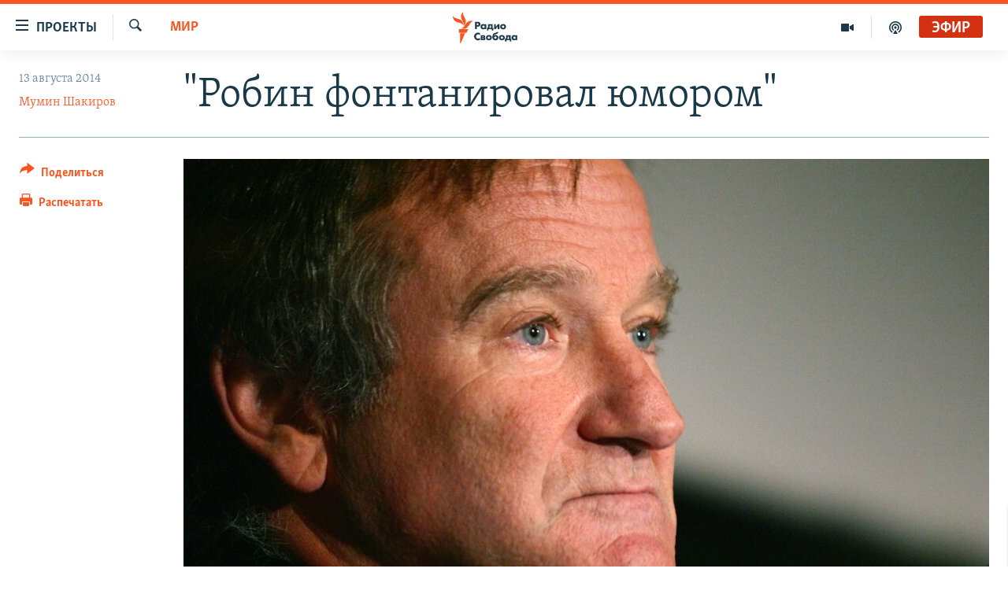

--- FILE ---
content_type: text/html; charset=utf-8
request_url: https://www.svoboda.org/a/26528706.html
body_size: 24059
content:

<!DOCTYPE html>
<html lang="ru" dir="ltr" class="no-js">
<head>
<link href="/Content/responsive/RFE/ru-RU/RFE-ru-RU.css?&amp;av=0.0.0.0&amp;cb=369" rel="stylesheet"/>
<script src="https://tags.svoboda.org/rferl-pangea/prod/utag.sync.js"></script> <script type='text/javascript' src='https://www.youtube.com/iframe_api' async></script>
<link rel="manifest" href="/manifest.json">
<script type="text/javascript">
//a general 'js' detection, must be on top level in <head>, due to CSS performance
document.documentElement.className = "js";
var cacheBuster = "369";
var appBaseUrl = "/";
var imgEnhancerBreakpoints = [0, 144, 256, 408, 650, 1023, 1597];
var isLoggingEnabled = false;
var isPreviewPage = false;
var isLivePreviewPage = false;
if (!isPreviewPage) {
window.RFE = window.RFE || {};
window.RFE.cacheEnabledByParam = window.location.href.indexOf('nocache=1') === -1;
const url = new URL(window.location.href);
const params = new URLSearchParams(url.search);
// Remove the 'nocache' parameter
params.delete('nocache');
// Update the URL without the 'nocache' parameter
url.search = params.toString();
window.history.replaceState(null, '', url.toString());
} else {
window.addEventListener('load', function() {
const links = window.document.links;
for (let i = 0; i < links.length; i++) {
links[i].href = '#';
links[i].target = '_self';
}
})
}
var pwaEnabled = false;
var swCacheDisabled;
</script>
<meta charset="utf-8" />
<title>&quot;Робин фонтанировал юмором&quot;</title>
<meta name="description" content="Голливудский актер Илья Баскин – о самоубийстве друга, лауреата премии &quot;Оскар&quot; Робина Уильямса" />
<meta name="keywords" content="Мир, оскар, самоубийство, робин уильямс, илья баскин, актер" />
<meta name="viewport" content="width=device-width, initial-scale=1.0" />
<meta http-equiv="X-UA-Compatible" content="IE=edge" />
<meta name="robots" content="max-image-preview:large"><meta name="yandex-verification" content="b0c9281571f3c335" /><meta name="yandex-verification" content="18b059b061a56c18" /><meta name="yandex-verification" content="467654ae30b15a06" /> <script type="text/javascript"> (function(c,l,a,r,i,t,y){ c[a]=c[a]||function(){(c[a].q=c[a].q||[]).push(arguments)}; t=l.createElement(r);t.async=1;t.src="https://www.clarity.ms/tag/"+i; y=l.getElementsByTagName(r)[0];y.parentNode.insertBefore(t,y); })(window, document, "clarity", "script", "qwvj9hjuis"); </script>
<link href="https://www.svoboda.org/a/26528706.html" rel="canonical" />
<meta name="apple-mobile-web-app-title" content="RFE/RL" />
<meta name="apple-mobile-web-app-status-bar-style" content="black" />
<meta name="apple-itunes-app" content="app-id=478861937, app-argument=//26528706.ltr" />
<meta content="&quot;Робин фонтанировал юмором&quot;" property="og:title" />
<meta content="Голливудский актер Илья Баскин – о самоубийстве друга, лауреата премии &quot;Оскар&quot; Робина Уильямса" property="og:description" />
<meta content="article" property="og:type" />
<meta content="https://www.svoboda.org/a/26528706.html" property="og:url" />
<meta content="Радио Свобода" property="og:site_name" />
<meta content="https://www.facebook.com/radiosvoboda" property="article:publisher" />
<meta content="https://gdb.rferl.org/94979a38-7b74-4e32-bea1-d63278051890_cx0_cy7_cw0_w1200_h630.jpg" property="og:image" />
<meta content="1200" property="og:image:width" />
<meta content="630" property="og:image:height" />
<meta content="322210431200953" property="fb:app_id" />
<meta content="Мумин Шакиров" name="Author" />
<meta content="summary_large_image" name="twitter:card" />
<meta content="@SvobodaRadio" name="twitter:site" />
<meta content="https://gdb.rferl.org/94979a38-7b74-4e32-bea1-d63278051890_cx0_cy7_cw0_w1200_h630.jpg" name="twitter:image" />
<meta content="&quot;Робин фонтанировал юмором&quot;" name="twitter:title" />
<meta content="Голливудский актер Илья Баскин – о самоубийстве друга, лауреата премии &quot;Оскар&quot; Робина Уильямса" name="twitter:description" />
<link rel="amphtml" href="https://www.svoboda.org/amp/26528706.html" />
<script type="application/ld+json">{"articleSection":"Мир","isAccessibleForFree":true,"headline":"\u0022Робин фонтанировал юмором\u0022","inLanguage":"ru-RU","keywords":"Мир, оскар, самоубийство, робин уильямс, илья баскин, актер","author":{"@type":"Person","url":"https://www.svoboda.org/author/мумин-шакиров/u_qq","description":"","image":{"@type":"ImageObject","url":"https://gdb.rferl.org/37b52c0a-7700-4b11-89c2-a03e7d4ce497.png"},"name":"Мумин Шакиров"},"datePublished":"2014-08-13 10:25:00Z","dateModified":"2014-08-18 20:23:01Z","publisher":{"logo":{"width":512,"height":220,"@type":"ImageObject","url":"https://www.svoboda.org/Content/responsive/RFE/ru-RU/img/logo.png"},"@type":"NewsMediaOrganization","url":"https://www.svoboda.org","sameAs":["https://www.facebook.com/radiosvoboda","https://twitter.com/SvobodaRadio","http://bit.ly/2vQLCnh","https://t.me/radiosvoboda","https://www.instagram.com/radiosvoboda/"],"name":"Радио Свобода","alternateName":"Радио Свобода"},"@context":"https://schema.org","@type":"NewsArticle","mainEntityOfPage":"https://www.svoboda.org/a/26528706.html","url":"https://www.svoboda.org/a/26528706.html","description":"Голливудский актер Илья Баскин – о самоубийстве друга, лауреата премии \u0022Оскар\u0022 Робина Уильямса","image":{"width":1080,"height":608,"@type":"ImageObject","url":"https://gdb.rferl.org/94979a38-7b74-4e32-bea1-d63278051890_cx0_cy7_cw0_w1080_h608.jpg"},"name":"\u0022Робин фонтанировал юмором\u0022"}</script>
<script src="/Scripts/responsive/infographics.b?v=dVbZ-Cza7s4UoO3BqYSZdbxQZVF4BOLP5EfYDs4kqEo1&amp;av=0.0.0.0&amp;cb=369"></script>
<script src="/Scripts/responsive/loader.b?v=Q26XNwrL6vJYKjqFQRDnx01Lk2pi1mRsuLEaVKMsvpA1&amp;av=0.0.0.0&amp;cb=369"></script>
<link rel="icon" type="image/svg+xml" href="/Content/responsive/RFE/img/webApp/favicon.svg" />
<link rel="alternate icon" href="/Content/responsive/RFE/img/webApp/favicon.ico" />
<link rel="mask-icon" color="#ea6903" href="/Content/responsive/RFE/img/webApp/favicon_safari.svg" />
<link rel="apple-touch-icon" sizes="152x152" href="/Content/responsive/RFE/img/webApp/ico-152x152.png" />
<link rel="apple-touch-icon" sizes="144x144" href="/Content/responsive/RFE/img/webApp/ico-144x144.png" />
<link rel="apple-touch-icon" sizes="114x114" href="/Content/responsive/RFE/img/webApp/ico-114x114.png" />
<link rel="apple-touch-icon" sizes="72x72" href="/Content/responsive/RFE/img/webApp/ico-72x72.png" />
<link rel="apple-touch-icon-precomposed" href="/Content/responsive/RFE/img/webApp/ico-57x57.png" />
<link rel="icon" sizes="192x192" href="/Content/responsive/RFE/img/webApp/ico-192x192.png" />
<link rel="icon" sizes="128x128" href="/Content/responsive/RFE/img/webApp/ico-128x128.png" />
<meta name="msapplication-TileColor" content="#ffffff" />
<meta name="msapplication-TileImage" content="/Content/responsive/RFE/img/webApp/ico-144x144.png" />
<link rel="preload" href="/Content/responsive/fonts/Skolar-Lt_Cyrl_v2.4.woff" type="font/woff" as="font" crossorigin="anonymous" />
<link rel="alternate" type="application/rss+xml" title="RFE/RL - Top Stories [RSS]" href="/api/" />
<link rel="sitemap" type="application/rss+xml" href="/sitemap.xml" />
</head>
<body class=" nav-no-loaded cc_theme pg-article print-lay-article js-category-to-nav nojs-images ">
<script type="text/javascript" >
var analyticsData = {url:"https://www.svoboda.org/a/26528706.html",property_id:"414",article_uid:"26528706",page_title:"\"Робин фонтанировал юмором\"",page_type:"article",content_type:"article",subcontent_type:"article",last_modified:"2014-08-18 20:23:01Z",pub_datetime:"2014-08-13 10:25:00Z",pub_year:"2014",pub_month:"08",pub_day:"13",pub_hour:"10",pub_weekday:"Wednesday",section:"мир",english_section:"world-zone",byline:"Мумин Шакиров",categories:"world-zone",tags:"оскар;самоубийство;робин уильямс;илья баскин;актер",domain:"www.svoboda.org",language:"Russian",language_service:"RFERL Russian",platform:"web",copied:"no",copied_article:"",copied_title:"",runs_js:"Yes",cms_release:"8.44.0.0.369",enviro_type:"prod",slug:"",entity:"RFE",short_language_service:"RU",platform_short:"W",page_name:"\"Робин фонтанировал юмором\""};
</script>
<noscript><iframe src="https://www.googletagmanager.com/ns.html?id=GTM-WXZBPZ" height="0" width="0" style="display:none;visibility:hidden"></iframe></noscript><script type="text/javascript" data-cookiecategory="analytics">
var gtmEventObject = Object.assign({}, analyticsData, {event: 'page_meta_ready'});window.dataLayer = window.dataLayer || [];window.dataLayer.push(gtmEventObject);
if (top.location === self.location) { //if not inside of an IFrame
var renderGtm = "true";
if (renderGtm === "true") {
(function(w,d,s,l,i){w[l]=w[l]||[];w[l].push({'gtm.start':new Date().getTime(),event:'gtm.js'});var f=d.getElementsByTagName(s)[0],j=d.createElement(s),dl=l!='dataLayer'?'&l='+l:'';j.async=true;j.src='//www.googletagmanager.com/gtm.js?id='+i+dl;f.parentNode.insertBefore(j,f);})(window,document,'script','dataLayer','GTM-WXZBPZ');
}
}
</script>
<!--Analytics tag js version start-->
<script type="text/javascript" data-cookiecategory="analytics">
var utag_data = Object.assign({}, analyticsData, {});
if(typeof(TealiumTagFrom)==='function' && typeof(TealiumTagSearchKeyword)==='function') {
var utag_from=TealiumTagFrom();var utag_searchKeyword=TealiumTagSearchKeyword();
if(utag_searchKeyword!=null && utag_searchKeyword!=='' && utag_data["search_keyword"]==null) utag_data["search_keyword"]=utag_searchKeyword;if(utag_from!=null && utag_from!=='') utag_data["from"]=TealiumTagFrom();}
if(window.top!== window.self&&utag_data.page_type==="snippet"){utag_data.page_type = 'iframe';}
try{if(window.top!==window.self&&window.self.location.hostname===window.top.location.hostname){utag_data.platform = 'self-embed';utag_data.platform_short = 'se';}}catch(e){if(window.top!==window.self&&window.self.location.search.includes("platformType=self-embed")){utag_data.platform = 'cross-promo';utag_data.platform_short = 'cp';}}
(function(a,b,c,d){ a="https://tags.svoboda.org/rferl-pangea/prod/utag.js"; b=document;c="script";d=b.createElement(c);d.src=a;d.type="text/java"+c;d.async=true; a=b.getElementsByTagName(c)[0];a.parentNode.insertBefore(d,a); })();
</script>
<!--Analytics tag js version end-->
<!-- Analytics tag management NoScript -->
<noscript>
<img style="position: absolute; border: none;" src="https://ssc.svoboda.org/b/ss/bbgprod,bbgentityrferl/1/G.4--NS/809237607?pageName=rfe%3aru%3aw%3aarticle%3a%22%d0%a0%d0%be%d0%b1%d0%b8%d0%bd%20%d1%84%d0%be%d0%bd%d1%82%d0%b0%d0%bd%d0%b8%d1%80%d0%be%d0%b2%d0%b0%d0%bb%20%d1%8e%d0%bc%d0%be%d1%80%d0%be%d0%bc%22&amp;c6=%22%d0%a0%d0%be%d0%b1%d0%b8%d0%bd%20%d1%84%d0%be%d0%bd%d1%82%d0%b0%d0%bd%d0%b8%d1%80%d0%be%d0%b2%d0%b0%d0%bb%20%d1%8e%d0%bc%d0%be%d1%80%d0%be%d0%bc%22&amp;v36=8.44.0.0.369&amp;v6=D=c6&amp;g=https%3a%2f%2fwww.svoboda.org%2fa%2f26528706.html&amp;c1=D=g&amp;v1=D=g&amp;events=event1,event52&amp;c16=rferl%20russian&amp;v16=D=c16&amp;c5=world-zone&amp;v5=D=c5&amp;ch=%d0%9c%d0%b8%d1%80&amp;c15=russian&amp;v15=D=c15&amp;c4=article&amp;v4=D=c4&amp;c14=26528706&amp;v14=D=c14&amp;v20=no&amp;c17=web&amp;v17=D=c17&amp;mcorgid=518abc7455e462b97f000101%40adobeorg&amp;server=www.svoboda.org&amp;pageType=D=c4&amp;ns=bbg&amp;v29=D=server&amp;v25=rfe&amp;v30=414&amp;v105=D=User-Agent " alt="analytics" width="1" height="1" /></noscript>
<!-- End of Analytics tag management NoScript -->
<!--*** Accessibility links - For ScreenReaders only ***-->
<section>
<div class="sr-only">
<h2>Ссылки для упрощенного доступа</h2>
<ul>
<li><a href="#content" data-disable-smooth-scroll="1">Вернуться к основному содержанию</a></li>
<li><a href="#navigation" data-disable-smooth-scroll="1">Вернутся к главной навигации</a></li>
<li><a href="#txtHeaderSearch" data-disable-smooth-scroll="1">Вернутся к поиску</a></li>
</ul>
</div>
</section>
<div class="fb-quote"></div>
<div dir="ltr">
<div id="page">
<aside>
<div class="c-lightbox overlay-modal">
<div class="c-lightbox__intro">
<h2 class="c-lightbox__intro-title"></h2>
<button class="btn btn--rounded c-lightbox__btn c-lightbox__intro-next" title="Следующий">
<span class="ico ico--rounded ico-chevron-forward"></span>
<span class="sr-only">Следующий</span>
</button>
</div>
<div class="c-lightbox__nav">
<button class="btn btn--rounded c-lightbox__btn c-lightbox__btn--close" title="Закрыть">
<span class="ico ico--rounded ico-close"></span>
<span class="sr-only">Закрыть</span>
</button>
<button class="btn btn--rounded c-lightbox__btn c-lightbox__btn--prev" title="Предыдущий">
<span class="ico ico--rounded ico-chevron-backward"></span>
<span class="sr-only">Предыдущий</span>
</button>
<button class="btn btn--rounded c-lightbox__btn c-lightbox__btn--next" title="Следующий">
<span class="ico ico--rounded ico-chevron-forward"></span>
<span class="sr-only">Следующий</span>
</button>
</div>
<div class="c-lightbox__content-wrap">
<figure class="c-lightbox__content">
<span class="c-spinner c-spinner--lightbox">
<img src="/Content/responsive/img/player-spinner.png"
alt="пожалуйста, подождите"
title="пожалуйста, подождите" />
</span>
<div class="c-lightbox__img">
<div class="thumb">
<img src="" alt="" />
</div>
</div>
<figcaption>
<div class="c-lightbox__info c-lightbox__info--foot">
<span class="c-lightbox__counter"></span>
<span class="caption c-lightbox__caption"></span>
</div>
</figcaption>
</figure>
</div>
<div class="hidden">
<div class="content-advisory__box content-advisory__box--lightbox">
<span class="content-advisory__box-text">На этом изображение содержится контент, который некоторые пользователи могут счесть шокирующим или оскорбительным</span>
<button class="btn btn--transparent content-advisory__box-btn m-t-md" value="text" type="button">
<span class="btn__text">
Нажмите для просмотра
</span>
</button>
</div>
</div>
</div>
<div class="print-dialogue">
<div class="container">
<h3 class="print-dialogue__title section-head">Варианты печати:</h3>
<div class="print-dialogue__opts">
<ul class="print-dialogue__opt-group">
<li class="form__group form__group--checkbox">
<input class="form__check " id="checkboxImages" name="checkboxImages" type="checkbox" checked="checked" />
<label for="checkboxImages" class="form__label m-t-md">Изображения</label>
</li>
<li class="form__group form__group--checkbox">
<input class="form__check " id="checkboxMultimedia" name="checkboxMultimedia" type="checkbox" checked="checked" />
<label for="checkboxMultimedia" class="form__label m-t-md">Мультимедиа</label>
</li>
</ul>
<ul class="print-dialogue__opt-group">
<li class="form__group form__group--checkbox">
<input class="form__check " id="checkboxEmbedded" name="checkboxEmbedded" type="checkbox" checked="checked" />
<label for="checkboxEmbedded" class="form__label m-t-md">Встроенный контент и реклама</label>
</li>
<li class="hidden">
<input class="form__check " id="checkboxComments" name="checkboxComments" type="checkbox" />
<label for="checkboxComments" class="form__label m-t-md">Комментарии</label>
</li>
</ul>
</div>
<div class="print-dialogue__buttons">
<button class="btn btn--secondary close-button" type="button" title="Отменить">
<span class="btn__text ">Отменить</span>
</button>
<button class="btn btn-cust-print m-l-sm" type="button" title="Распечатать">
<span class="btn__text ">Распечатать</span>
</button>
</div>
</div>
</div>
<div class="ctc-message pos-fix">
<div class="ctc-message__inner">Ссылка была скопирована</div>
</div>
</aside>
<div class="hdr-20 hdr-20--big">
<div class="hdr-20__inner">
<div class="hdr-20__max pos-rel">
<div class="hdr-20__side hdr-20__side--primary d-flex">
<label data-for="main-menu-ctrl" data-switcher-trigger="true" data-switch-target="main-menu-ctrl" class="burger hdr-trigger pos-rel trans-trigger" data-trans-evt="click" data-trans-id="menu">
<span class="ico ico-close hdr-trigger__ico hdr-trigger__ico--close burger__ico burger__ico--close"></span>
<span class="ico ico-menu hdr-trigger__ico hdr-trigger__ico--open burger__ico burger__ico--open"></span>
<span class="burger__label">Проекты</span>
</label>
<div class="menu-pnl pos-fix trans-target" data-switch-target="main-menu-ctrl" data-trans-id="menu">
<div class="menu-pnl__inner">
<nav class="main-nav menu-pnl__item menu-pnl__item--first">
<ul class="main-nav__list accordeon" data-analytics-tales="false" data-promo-name="link" data-location-name="nav,secnav">
<li class="main-nav__item accordeon__item" data-switch-target="menu-item-3486">
<label class="main-nav__item-name main-nav__item-name--label accordeon__control-label" data-switcher-trigger="true" data-for="menu-item-3486">
Радио
<span class="ico ico-chevron-down main-nav__chev"></span>
</label>
<div class="main-nav__sub-list">
<a class="main-nav__item-name main-nav__item-name--link main-nav__item-name--sub" href="/programs" title="Радиопрограммы" >Радиопрограммы</a>
<a class="main-nav__item-name main-nav__item-name--link main-nav__item-name--sub" href="https://www.svoboda.org/p/7451.html" title="Подкасты" >Подкасты</a>
<a class="main-nav__item-name main-nav__item-name--link main-nav__item-name--sub" href="/schedule/radio.html#live-now" title="Расписание вещания" >Расписание вещания</a>
</div>
</li>
<li class="main-nav__item">
<a class="main-nav__item-name main-nav__item-name--link" href="/authors" title="Авторские проекты" data-item-name="responsive-authors" >Авторские проекты</a>
</li>
<li class="main-nav__item">
<a class="main-nav__item-name main-nav__item-name--link" href="/quotations" title="Цитаты Свободы" data-item-name="quotes-of-liberty" >Цитаты Свободы</a>
</li>
<li class="main-nav__item">
<a class="main-nav__item-name main-nav__item-name--link" href="/opinions" title="Мнения" data-item-name="opinions_resp" >Мнения</a>
</li>
<li class="main-nav__item">
<a class="main-nav__item-name main-nav__item-name--link" href="/regions" title="Регионы" data-item-name="regions" >Регионы</a>
</li>
<li class="main-nav__item">
<a class="main-nav__item-name main-nav__item-name--link" href="/subscribe" title="Подпишитесь на рассылку" data-item-name="mail-list" >Подпишитесь на рассылку</a>
</li>
</ul>
</nav>
<div class="menu-pnl__item">
<a href="https://www.sibreal.org" class="menu-pnl__item-link" alt="Сибирь.Реалии">Сибирь.Реалии</a>
<a href="https://www.severreal.org" class="menu-pnl__item-link" alt="Север.Реалии">Север.Реалии</a>
</div>
<div class="menu-pnl__item menu-pnl__item--social">
<h5 class="menu-pnl__sub-head">Социальные сети</h5>
<a href="https://www.facebook.com/radiosvoboda" title="Мы в Facebook" data-analytics-text="follow_on_facebook" class="btn btn--rounded btn--social-inverted menu-pnl__btn js-social-btn btn-facebook" target="_blank" rel="noopener">
<span class="ico ico-facebook-alt ico--rounded"></span>
</a>
<a href="https://twitter.com/SvobodaRadio" title="Мы в Twitter" data-analytics-text="follow_on_twitter" class="btn btn--rounded btn--social-inverted menu-pnl__btn js-social-btn btn-twitter" target="_blank" rel="noopener">
<span class="ico ico-twitter ico--rounded"></span>
</a>
<a href="http://bit.ly/2vQLCnh" title="Присоединяйтесь в Youtube" data-analytics-text="follow_on_youtube" class="btn btn--rounded btn--social-inverted menu-pnl__btn js-social-btn btn-youtube" target="_blank" rel="noopener">
<span class="ico ico-youtube ico--rounded"></span>
</a>
<a href="https://t.me/radiosvoboda" title="Подпишитесь в Telegram" data-analytics-text="follow_on_telegram" class="btn btn--rounded btn--social-inverted menu-pnl__btn js-social-btn btn-telegram" target="_blank" rel="noopener">
<span class="ico ico-telegram ico--rounded"></span>
</a>
<a href="https://www.instagram.com/radiosvoboda/" title="Подпишитесь на нашу страницу в Instagram" data-analytics-text="follow_on_instagram" class="btn btn--rounded btn--social-inverted menu-pnl__btn js-social-btn btn-instagram" target="_blank" rel="noopener">
<span class="ico ico-instagram ico--rounded"></span>
</a>
</div>
<div class="menu-pnl__item">
<a href="/navigation/allsites" class="menu-pnl__item-link">
<span class="ico ico-languages "></span>
Все сайты РСЕ/РС
</a>
</div>
</div>
</div>
<label data-for="top-search-ctrl" data-switcher-trigger="true" data-switch-target="top-search-ctrl" class="top-srch-trigger hdr-trigger">
<span class="ico ico-close hdr-trigger__ico hdr-trigger__ico--close top-srch-trigger__ico top-srch-trigger__ico--close"></span>
<span class="ico ico-search hdr-trigger__ico hdr-trigger__ico--open top-srch-trigger__ico top-srch-trigger__ico--open"></span>
</label>
<div class="srch-top srch-top--in-header" data-switch-target="top-search-ctrl">
<div class="container">
<form action="/s" class="srch-top__form srch-top__form--in-header" id="form-topSearchHeader" method="get" role="search"><label for="txtHeaderSearch" class="sr-only">Искать</label>
<input type="text" id="txtHeaderSearch" name="k" placeholder="текст для поиска..." accesskey="s" value="" class="srch-top__input analyticstag-event" onkeydown="if (event.keyCode === 13) { FireAnalyticsTagEventOnSearch('search', $dom.get('#txtHeaderSearch')[0].value) }" />
<button title="Искать" type="submit" class="btn btn--top-srch analyticstag-event" onclick="FireAnalyticsTagEventOnSearch('search', $dom.get('#txtHeaderSearch')[0].value) ">
<span class="ico ico-search"></span>
</button></form>
</div>
</div>
<a href="/" class="main-logo-link">
<img src="/Content/responsive/RFE/ru-RU/img/logo-compact.svg" class="main-logo main-logo--comp" alt="site logo">
<img src="/Content/responsive/RFE/ru-RU/img/logo.svg" class="main-logo main-logo--big" alt="site logo">
</a>
</div>
<div class="hdr-20__side hdr-20__side--secondary d-flex">
<a href="/p/7451.html" title="подкасты" class="hdr-20__secondary-item" data-item-name="podcast">
<span class="ico ico-podcast hdr-20__secondary-icon"></span>
</a>
<a href="/z/959" title="Видео" class="hdr-20__secondary-item" data-item-name="video">
<span class="ico ico-video hdr-20__secondary-icon"></span>
</a>
<a href="/s" title="Искать" class="hdr-20__secondary-item hdr-20__secondary-item--search" data-item-name="search">
<span class="ico ico-search hdr-20__secondary-icon hdr-20__secondary-icon--search"></span>
</a>
<div class="hdr-20__secondary-item live-b-drop">
<div class="live-b-drop__off">
<a href="/live/audio/81" class="live-b-drop__link" title="Эфир" data-item-name="live">
<span class="badge badge--live-btn badge--live">
Эфир
</span>
</a>
</div>
<div class="live-b-drop__on hidden">
<label data-for="live-ctrl" data-switcher-trigger="true" data-switch-target="live-ctrl" class="live-b-drop__label pos-rel">
<span class="badge badge--live badge--live-btn">
Эфир
</span>
<span class="ico ico-close live-b-drop__label-ico live-b-drop__label-ico--close"></span>
</label>
<div class="live-b-drop__panel" id="targetLivePanelDiv" data-switch-target="live-ctrl"></div>
</div>
</div>
<div class="srch-bottom">
<form action="/s" class="srch-bottom__form d-flex" id="form-bottomSearch" method="get" role="search"><label for="txtSearch" class="sr-only">Искать</label>
<input type="search" id="txtSearch" name="k" placeholder="текст для поиска..." accesskey="s" value="" class="srch-bottom__input analyticstag-event" onkeydown="if (event.keyCode === 13) { FireAnalyticsTagEventOnSearch('search', $dom.get('#txtSearch')[0].value) }" />
<button title="Искать" type="submit" class="btn btn--bottom-srch analyticstag-event" onclick="FireAnalyticsTagEventOnSearch('search', $dom.get('#txtSearch')[0].value) ">
<span class="ico ico-search"></span>
</button></form>
</div>
</div>
<img src="/Content/responsive/RFE/ru-RU/img/logo-print.gif" class="logo-print" alt="site logo">
<img src="/Content/responsive/RFE/ru-RU/img/logo-print_color.png" class="logo-print logo-print--color" alt="site logo">
</div>
</div>
</div>
<script>
if (document.body.className.indexOf('pg-home') > -1) {
var nav2In = document.querySelector('.hdr-20__inner');
var nav2Sec = document.querySelector('.hdr-20__side--secondary');
var secStyle = window.getComputedStyle(nav2Sec);
if (nav2In && window.pageYOffset < 150 && secStyle['position'] !== 'fixed') {
nav2In.classList.add('hdr-20__inner--big')
}
}
</script>
<div class="c-hlights c-hlights--breaking c-hlights--no-item" data-hlight-display="mobile,desktop">
<div class="c-hlights__wrap container p-0">
<div class="c-hlights__nav">
<a role="button" href="#" title="Предыдущий">
<span class="ico ico-chevron-backward m-0"></span>
<span class="sr-only">Предыдущий</span>
</a>
<a role="button" href="#" title="Следующий">
<span class="ico ico-chevron-forward m-0"></span>
<span class="sr-only">Следующий</span>
</a>
</div>
<span class="c-hlights__label">
<span class="">Новость часа</span>
<span class="switcher-trigger">
<label data-for="more-less-1" data-switcher-trigger="true" class="switcher-trigger__label switcher-trigger__label--more p-b-0" title="Показать больше">
<span class="ico ico-chevron-down"></span>
</label>
<label data-for="more-less-1" data-switcher-trigger="true" class="switcher-trigger__label switcher-trigger__label--less p-b-0" title="Свернуть">
<span class="ico ico-chevron-up"></span>
</label>
</span>
</span>
<ul class="c-hlights__items switcher-target" data-switch-target="more-less-1">
</ul>
</div>
</div> <div id="content">
<main class="container">
<div class="hdr-container">
<div class="row">
<div class="col-category col-xs-12 col-md-2 pull-left"> <div class="category js-category">
<a class="" href="/z/16676">Мир</a> </div>
</div><div class="col-title col-xs-12 col-md-10 pull-right"> <h1 class="title pg-title">
&quot;Робин фонтанировал юмором&quot;
</h1>
</div><div class="col-publishing-details col-xs-12 col-sm-12 col-md-2 pull-left"> <div class="publishing-details ">
<div class="published">
<span class="date" >
<time pubdate="pubdate" datetime="2014-08-13T14:25:00+03:00">
13 августа 2014
</time>
</span>
</div>
<div class="links">
<ul class="links__list links__list--column">
<li class="links__item">
<a class="links__item-link" href="/author/мумин-шакиров/u_qq" title="Мумин Шакиров">Мумин Шакиров</a>
</li>
</ul>
</div>
</div>
</div><div class="col-lg-12 separator"> <div class="separator">
<hr class="title-line" />
</div>
</div><div class="col-multimedia col-xs-12 col-md-10 pull-right"> <div class="cover-media">
<figure class="media-image js-media-expand">
<div class="img-wrap">
<div class="thumb thumb16_9">
<img src="https://gdb.rferl.org/94979a38-7b74-4e32-bea1-d63278051890_cx0_cy7_cw0_w250_r1_s.jpg" alt="Американский актер Робин Уильямс" />
</div>
</div>
<figcaption>
<span class="caption">Американский актер Робин Уильямс</span>
</figcaption>
</figure>
</div>
</div><div class="col-xs-12 col-md-2 pull-left article-share pos-rel"> <div class="share--box">
<div class="sticky-share-container" style="display:none">
<div class="container">
<a href="https://www.svoboda.org" id="logo-sticky-share">&nbsp;</a>
<div class="pg-title pg-title--sticky-share">
&quot;Робин фонтанировал юмором&quot;
</div>
<div class="sticked-nav-actions">
<!--This part is for sticky navigation display-->
<p class="buttons link-content-sharing p-0 ">
<button class="btn btn--link btn-content-sharing p-t-0 " id="btnContentSharing" value="text" role="Button" type="" title="поделиться в других соцсетях">
<span class="ico ico-share ico--l"></span>
<span class="btn__text ">
Поделиться
</span>
</button>
</p>
<aside class="content-sharing js-content-sharing js-content-sharing--apply-sticky content-sharing--sticky"
role="complementary"
data-share-url="https://www.svoboda.org/a/26528706.html" data-share-title="&quot;Робин фонтанировал юмором&quot;" data-share-text="Голливудский актер Илья Баскин – о самоубийстве друга, лауреата премии &quot;Оскар&quot; Робина Уильямса">
<div class="content-sharing__popover">
<h6 class="content-sharing__title">Поделиться</h6>
<button href="#close" id="btnCloseSharing" class="btn btn--text-like content-sharing__close-btn">
<span class="ico ico-close ico--l"></span>
</button>
<ul class="content-sharing__list">
<li class="content-sharing__item">
<div class="ctc ">
<input type="text" class="ctc__input" readonly="readonly">
<a href="" js-href="https://www.svoboda.org/a/26528706.html" class="content-sharing__link ctc__button">
<span class="ico ico-copy-link ico--rounded ico--s"></span>
<span class="content-sharing__link-text">Скопировать ссылку</span>
</a>
</div>
</li>
<li class="content-sharing__item">
<a href="https://facebook.com/sharer.php?u=https%3a%2f%2fwww.svoboda.org%2fa%2f26528706.html"
data-analytics-text="share_on_facebook"
title="Facebook" target="_blank"
class="content-sharing__link js-social-btn">
<span class="ico ico-facebook ico--rounded ico--s"></span>
<span class="content-sharing__link-text">Facebook</span>
</a>
</li>
<li class="content-sharing__item">
<a href="https://twitter.com/share?url=https%3a%2f%2fwww.svoboda.org%2fa%2f26528706.html&amp;text=%22%d0%a0%d0%be%d0%b1%d0%b8%d0%bd+%d1%84%d0%be%d0%bd%d1%82%d0%b0%d0%bd%d0%b8%d1%80%d0%be%d0%b2%d0%b0%d0%bb+%d1%8e%d0%bc%d0%be%d1%80%d0%be%d0%bc%22"
data-analytics-text="share_on_twitter"
title="X (Twitter)" target="_blank"
class="content-sharing__link js-social-btn">
<span class="ico ico-twitter ico--rounded ico--s"></span>
<span class="content-sharing__link-text">X (Twitter)</span>
</a>
</li>
<li class="content-sharing__item">
<a href="https://telegram.me/share/url?url=https%3a%2f%2fwww.svoboda.org%2fa%2f26528706.html"
data-analytics-text="share_on_telegram"
title="Telegram" target="_blank"
class="content-sharing__link js-social-btn">
<span class="ico ico-telegram ico--rounded ico--s"></span>
<span class="content-sharing__link-text">Telegram</span>
</a>
</li>
<li class="content-sharing__item visible-xs-inline-block visible-sm-inline-block">
<a href="whatsapp://send?text=https%3a%2f%2fwww.svoboda.org%2fa%2f26528706.html"
data-analytics-text="share_on_whatsapp"
title="WhatsApp" target="_blank"
class="content-sharing__link js-social-btn">
<span class="ico ico-whatsapp ico--rounded ico--s"></span>
<span class="content-sharing__link-text">WhatsApp</span>
</a>
</li>
<li class="content-sharing__item visible-md-inline-block visible-lg-inline-block">
<a href="https://web.whatsapp.com/send?text=https%3a%2f%2fwww.svoboda.org%2fa%2f26528706.html"
data-analytics-text="share_on_whatsapp_desktop"
title="WhatsApp" target="_blank"
class="content-sharing__link js-social-btn">
<span class="ico ico-whatsapp ico--rounded ico--s"></span>
<span class="content-sharing__link-text">WhatsApp</span>
</a>
</li>
<li class="content-sharing__item">
<a href="mailto:?body=https%3a%2f%2fwww.svoboda.org%2fa%2f26528706.html&amp;subject=&quot;Робин фонтанировал юмором&quot;"
title="Email"
class="content-sharing__link ">
<span class="ico ico-email ico--rounded ico--s"></span>
<span class="content-sharing__link-text">Email</span>
</a>
</li>
</ul>
</div>
</aside>
</div>
</div>
</div>
<div class="links">
<p class="buttons link-content-sharing p-0 ">
<button class="btn btn--link btn-content-sharing p-t-0 " id="btnContentSharing" value="text" role="Button" type="" title="поделиться в других соцсетях">
<span class="ico ico-share ico--l"></span>
<span class="btn__text ">
Поделиться
</span>
</button>
</p>
<aside class="content-sharing js-content-sharing " role="complementary"
data-share-url="https://www.svoboda.org/a/26528706.html" data-share-title="&quot;Робин фонтанировал юмором&quot;" data-share-text="Голливудский актер Илья Баскин – о самоубийстве друга, лауреата премии &quot;Оскар&quot; Робина Уильямса">
<div class="content-sharing__popover">
<h6 class="content-sharing__title">Поделиться</h6>
<button href="#close" id="btnCloseSharing" class="btn btn--text-like content-sharing__close-btn">
<span class="ico ico-close ico--l"></span>
</button>
<ul class="content-sharing__list">
<li class="content-sharing__item">
<div class="ctc ">
<input type="text" class="ctc__input" readonly="readonly">
<a href="" js-href="https://www.svoboda.org/a/26528706.html" class="content-sharing__link ctc__button">
<span class="ico ico-copy-link ico--rounded ico--l"></span>
<span class="content-sharing__link-text">Скопировать ссылку</span>
</a>
</div>
</li>
<li class="content-sharing__item">
<a href="https://facebook.com/sharer.php?u=https%3a%2f%2fwww.svoboda.org%2fa%2f26528706.html"
data-analytics-text="share_on_facebook"
title="Facebook" target="_blank"
class="content-sharing__link js-social-btn">
<span class="ico ico-facebook ico--rounded ico--l"></span>
<span class="content-sharing__link-text">Facebook</span>
</a>
</li>
<li class="content-sharing__item">
<a href="https://twitter.com/share?url=https%3a%2f%2fwww.svoboda.org%2fa%2f26528706.html&amp;text=%22%d0%a0%d0%be%d0%b1%d0%b8%d0%bd+%d1%84%d0%be%d0%bd%d1%82%d0%b0%d0%bd%d0%b8%d1%80%d0%be%d0%b2%d0%b0%d0%bb+%d1%8e%d0%bc%d0%be%d1%80%d0%be%d0%bc%22"
data-analytics-text="share_on_twitter"
title="X (Twitter)" target="_blank"
class="content-sharing__link js-social-btn">
<span class="ico ico-twitter ico--rounded ico--l"></span>
<span class="content-sharing__link-text">X (Twitter)</span>
</a>
</li>
<li class="content-sharing__item">
<a href="https://telegram.me/share/url?url=https%3a%2f%2fwww.svoboda.org%2fa%2f26528706.html"
data-analytics-text="share_on_telegram"
title="Telegram" target="_blank"
class="content-sharing__link js-social-btn">
<span class="ico ico-telegram ico--rounded ico--l"></span>
<span class="content-sharing__link-text">Telegram</span>
</a>
</li>
<li class="content-sharing__item visible-xs-inline-block visible-sm-inline-block">
<a href="whatsapp://send?text=https%3a%2f%2fwww.svoboda.org%2fa%2f26528706.html"
data-analytics-text="share_on_whatsapp"
title="WhatsApp" target="_blank"
class="content-sharing__link js-social-btn">
<span class="ico ico-whatsapp ico--rounded ico--l"></span>
<span class="content-sharing__link-text">WhatsApp</span>
</a>
</li>
<li class="content-sharing__item visible-md-inline-block visible-lg-inline-block">
<a href="https://web.whatsapp.com/send?text=https%3a%2f%2fwww.svoboda.org%2fa%2f26528706.html"
data-analytics-text="share_on_whatsapp_desktop"
title="WhatsApp" target="_blank"
class="content-sharing__link js-social-btn">
<span class="ico ico-whatsapp ico--rounded ico--l"></span>
<span class="content-sharing__link-text">WhatsApp</span>
</a>
</li>
<li class="content-sharing__item">
<a href="mailto:?body=https%3a%2f%2fwww.svoboda.org%2fa%2f26528706.html&amp;subject=&quot;Робин фонтанировал юмором&quot;"
title="Email"
class="content-sharing__link ">
<span class="ico ico-email ico--rounded ico--l"></span>
<span class="content-sharing__link-text">Email</span>
</a>
</li>
</ul>
</div>
</aside>
<p class="link-print visible-md visible-lg buttons p-0">
<button class="btn btn--link btn-print p-t-0" onclick="if (typeof FireAnalyticsTagEvent === 'function') {FireAnalyticsTagEvent({ on_page_event: 'print_story' });}return false" title="(CTRL+P)">
<span class="ico ico-print"></span>
<span class="btn__text">Распечатать</span>
</button>
</p>
</div>
</div>
</div>
</div>
</div>
<div class="body-container">
<div class="row">
<div class="col-xs-12 col-sm-12 col-md-10 col-lg-10 pull-right">
<div class="row">
<div class="col-xs-12 col-sm-12 col-md-8 col-lg-8 pull-left bottom-offset content-offset">
<div class="intro intro--bold" >
<p >Голливудский актер Илья Баскин – о самоубийстве друга, лауреата премии &quot;Оскар&quot; Робина Уильямса</p>
</div>
<div id="article-content" class="content-floated-wrap fb-quotable">
<div class="wsw">
<p><strong>Самоубийство в Калифорнии комедийного актера, обладателя &quot;Оскара&quot; Робина Уильямса остается в США одной из самых обсуждаемых тем. </strong><strong>Президент Барак Обама сказал о покойном: &quot;Робин Уильямс мог предстать перед нами летчиком, доктором, джинном, нянькой, президентом, Питером Пеном и еще кем угодно. Он заставил нас смеяться. Он заставил нас плакать. Он щедро и свободно делился своим неизмеримым талантом с теми, кто более всего в этом нуждался&quot;. </strong></p><div class="wsw__embed wsw__embed--small">
<figure class="media-image js-media-expand">
<div class="img-wrap">
<div class="thumb">
<img alt="Актер Илья Баскин" src="https://gdb.rferl.org/4F4B3EE8-D06B-4F19-BDA4-90E812D78A8F_w250_r0_s.jpg" />
</div>
</div>
<figcaption>
<span class="caption">Актер Илья Баскин</span>
</figcaption>
</figure>
</div>
<p>Выходец из Риги, актер <strong>Илья Баскин</strong> около тридцати лет дружил с Робином Уильямсом. Познакомились они в 1983 году на съемках знаменитого фильма &quot;Москва на Гудзоне&quot; Пола Мазурского, где снялись вместе с Савелием Крамаровым:</p>
<p><em>– Как вы узнали о смерти Робина Уильямса? </em></p>
<p>– Мне позвонил мой знакомый, который услышал эту новость по телевизору. Он позвонил и сказал: &quot;умер Робин&quot;. Тогда еще никто не знал, как это произошло. Это был день моего рождения, &quot;подарок&quot;. Я знал, что у него с сердцем были проблемы. Это первое, что пришло в голову. И потом я знал, что у него еще плюс к сердцу… Короче, он в последнее время сорвался.</p>
<p><em>– На ваш взгляд, он злоупотреблял алкоголем?</em></p>
<p>– Это не на мой взгляд, это то, что мне рассказывали наши общие знакомые. Он опять сорвался. Ему нужно было идти в rehab (клиника по реабилитации). У него уже была эта проблема. Почему он ходил трезвый и не дотрагивался до пива, потому что тогда вся эта компания – Джон Белуши, который умер от передозировки, это начало 80-х – конец 70-х в Калифорнии, да не только в Калифорнии, по всей стране – это был культ релакса. На любую вечеринку придешь, там тебе обязательно предложат и это, и это, и это. Ты попадаешь в эту зависимость. Это кошмар. И он попал в такую зависимость. Но смерть друга Джона Белуши его очень испугала. Он завязал на многие годы. Я 30 лет с ним знаком и не видел его пьющим. Все это началось потом уже, после развода с Маршей Гарсес. Или, может быть, это явилось причиной развода – я точно не могу сказать. Когда мы с ним общались, он был абсолютно трезвым. Он отрезал себя от наркотиков. Он даже глотка пива не делал.</p>
<p><em>– А когда было последнее с ним общение?</em></p>
<p>– Года четыре тому назад. У нас в актерской гильдии проходят такие встречи с артистами. Был его вечер, я пришел. Потом мы пошли вместе поужинали, поговорили, посмеялись. Он тогда еще был с Маршей Грасес. Я вообще не подозревал о том, что что-то грядет. Наверное, в то время уже что-то начиналось.</p>
<p><em>– Вы с ним начали дружбу с того момента, когда встретились на съемочной площадке &quot;Москва на Гудзоне&quot;?</em></p>
<p>– Я его знал по телесериалу &quot;Счастливые дни&quot;, где он сыграл инопланетянина Морка, но не был знаком с ним. Встретился с ним на пробе. Режиссер Пол Мазурски, который ушел от нас примерно месяц тому назад, тоже болел тяжело, он сделал нам пробы вдвоем. Робин уже был утвержден, но я читал текст вместе с Робиным. Там мы с ним и познакомились. Он был известный актер. Чем больше актер, тем меньше ты чувствуешь разницу в том... Он меньше показывает, что я такой важный, я такой главный, я такой знаменитый. У Робина этого совсем не было. Все было очень просто, как будто мы занимались в одном классе. Поэтому, наверное, и пробы прошли удачно. Я был совершенно раскован благодаря ему.</p><div class="clear"></div>
<div class="wsw__embed mediaReplacer externalMedia">
<div class="c-sticky-container">
<div class="c-sticky-element" data-sp_api="youtube">
<span class="c-sticky-element__close-el c-sticky-element__swipe-el ta-c" title="close">
<span class="ico ico-close m-0"></span>
</span>
<div class="external-content-placeholder"></div><script>renderExternalContent("https://www.youtube.com/embed/cNLtNYKKAmg?&&&fs=1&enablejsapi=1")</script>
</div>
</div>
</div>
<p><em>– Во время съемочного процесса можете вспомнить какие-то интересные истории, описывающие его характер?</em></p>
<p>– Есть люди-генераторы. Ему постоянно нужен был зритель. Он настолько был блестящ в своем юморе... Бывает остроумный человек, он пошутит раз в 10 минут и все говорят: ой, какой остроумный человек. Робин был фонтан! Он просто без остановки... Мы сидим в ресторане или на съемочной площадке, кругом осветители, массовка – для него это был театр. Без конца он что-то придумывал. Без конца шли какие-то пародии. Фонтан – это самое подходящее слово. Я, наверное, в своей жизни не могу вспомнить ни одного человека с такой невероятной энергией. Даже после съемок, это когда мы переехали в Нью-Йорк... Мы &quot;Москву на Гудзоне&quot; снимали в Мюнхене, тогда же нельзя было приезжать и снимать в Россию. Это же был еще Советский Союз, холодная война, железный занавес – 1983 год. Я еще помню, 20-го, по-моему, то ли 21 июня у Робина был день рождения. Мы прямо на площадке устроили ему большое празднование – привезли огромный торт. Ему тогда исполнилось 32 года. Он на год младше меня. После тяжелого съемочного дня, когда мы уже приехали в Нью-Йорк, я был без ног и без рук, и почти все на съемочной площадке, а он еще бежал в ночной клуб куда-то и выступал там до потери сознания. Другие комики его за это не любили, потому что он, когда приходил, то уже никого другого не нужно было. Они как бы рассчитывали каждый раз, когда тебя приглашали в какой-то клуб, это очень престижно, очень хорошо, ты рассчитываешь на какое-то свое время, свою публику, на свое внимание. Но Робин врывался. Никто ему не мог отказать. Он был любимец публики. Поэтому многие комики его недолюбливали именно за это. Хотя на самом деле, он делал это совершенно не со зла. Он просто не мог по-другому.</p>
<p><em>– Фильм закончился. Ваша дружба продолжилась на долгие годы. Как она складывалась?</em></p>
<p>– Там еще один был человек, мой друг детства и режиссер, он сейчас продюсер одной из очень успешных программ, только что ТЭФИ получил. Он живет в Москве. Его зовут Дэвид Гамбург. Его передача &quot;Следствие вели...&quot; сейчас ТЭФИ получила вместе с актером Леонидом Каневским. Он автор этой программы, придумал ее. Во время съемок &quot;Москвы на Гудзоне&quot; его взяли на работу как человека, который будет учить Робина говорить по-русски. Но будучи человеком безумно талантливым, я говорю сейчас о Дэвиде, Робин это почувствовал, и он перестал быть учителем русского языка, а стал как бы его гуру по актерскому мастерству. Робин ему очень доверял. Получилось так, что после того, как мы закончили эту картину &quot;Москва на Гудзоне&quot;, он сразу же стал делать другую картину про бейсбол. И он пригласил Дэвида к себе в картину. А так как Дэвид мой самый близкий друг, мы продолжили, как сейчас говорят, тусовки вместе. Проводили праздники вместе. Робин жил в Сан-Франциско. И когда День благодарения, почему-то у нас была такая традиция – я всегда приезжал к нему домой. И мы встречали это у них дома. Еще мама Робина была жива. Собиралась такая компания его близких людей. Когда он приезжал в Лос-Анджелес, он звонил, мы ходили в клубы. Мы очень много времени проводили в клубе Improvisation. Особо не хулиганили. Он в то время уже вел очень трезвый образ жизни. Получал свой допинг от выступлений. Снимался он или не снимался, он все равно каждый вечер проводил в клубе. Очень любил свою новую жену, теперь уже бывшую – Маршу. Когда мы с ним снимали &quot;Москву на Гудзоне&quot;, у Робина была супруга, с которой уже сложные были отношения, и был ребенок. Тогда они довольно быстро расстались. И человек, который работал у них няней, это и была Марша. И вот Робин с ней прожил 20 с лишним лет. У них двое детей. Очень хорошие дети. Интересно это или нет, но у Робина была манера, которая всех смешила. Когда мы садились обедать, он всегда говорил: я на диете и ничего не ем, а потом он начинал со всех тарелок все тащить.</p>
<p><em>– Аппетит приходил во время еды.</em></p>
<p>– Да, но когда у тебя остается полкотлеты, а ты рассчитывал на целую... (<em>смеется</em>). Конечно, это все было с шутками, было весело. Никто об этом не задумывался.</p>
<p><em>– Почему последние 4 года вы с ним уже не общались?</em></p>
<p>– Он исчез. Когда уехал от Марши, мне неудобно было встревать в их отношения. А потом время. Когда это было еще свежо – после съемок, по инерции мы виделись часто. А потом виделись раз, два раза в год. Я пытался что-то писать, Робин мне помогал, давал какие-то советы, обещал даже принять участие в этом проекте. К сожалению, он не состоялся по другим причинам. В общем, какая-то такая у нас была связь. А потом, когда возник конфликт с женой, мне просто не хотелось быть... Ну, вы сами понимаете.</p>
<p><em>– Некоторые критики пишут, что последние полтора десятилетия смотришь на список фильмов, три десятка картин, в основном главные роли и ни одной серьезной удачи. Как вы думаете, могло быть это причиной самоубийства?</em></p>
<p>– Я думаю, это совокупность всех обстоятельств. Во-первых, с возрастом уже не так много ролей, которые могут потрясти мир. Во-вторых, у Робина очень своеобразный вкус. Он никогда не брался делать то, что ему не нравилось. Ему нравились человеческие истории, которые сегодня вряд ли были блокбастерами. Я даже думаю, что тот же &quot;Король-рыбак&quot;, если бы вышел сегодня, он бы сегодня, наверное, провалился. Может быть, причина была в том, что он просто выбирал какие-то проекты. У нас же кино сейчас стало совершенно для дошкольников, т. е. аттракцион, игра. А ему это было неинтересно, как и многим актерам. Если я это делаю просто из-за заработков, то у него такого вопроса не стояло. Он мог себе позволить делать то, что он хотел. Меняются поколения, меняются вкусы. Может быть, он почувствовал, что, действительно, он как бы проходит мимо. Это довольно сложно объяснить, но попытайтесь понять, что человек, который был на самом верху, вдруг не может удержаться, хотя все данные, талант у тебя есть, но почему-то тебя уже считают вчерашним днем.</p>
<p><em>– А какой ваш любимый фильм с его участием?</em></p>
<p>– Я не буду говорить о нашем фильме &quot;Москва на Гудзоне&quot;. Я считаю, что это очень хорошая работа. Но помимо нашего фильма, по-моему, это Mrs. Doubtfire. Он всегда кому-то помогал. Масса людей обращались к нему. Он был ужасно щедрым человеком. И всегда делал это с большим удовольствием. Никогда не ворчал: а, этот просит опять чего-то. Был очень жизнерадостным, очень веселым. Иногда были моменты, когда он вдруг становился очень замкнутым, уходил в себя. Тогда я понимал и все понимали, что его лучше оставить в покое. Вы понимаете: когда ты звезда такой величины, ты в принципе уже не человек – ты корпорация. Поэтому вокруг него все время было огромное количество всяких людей, которые чего-то от него хотели – хотели часть его жизни, часть его денег, часть всего. Это тоже очень давит на людей. Он все время говорил, что мне нужно сделать сцену, а у меня никогда не хватало на это смелости. Я никак не мог заставить себя выйти один на сцену. А он меня всегда подстрекал.</p>
<p><em>– Кем он останется в вашей памяти?</em></p>
<p>– Человеком, которого очень больно было потерять. Понимаете, необязательно видеться каждый день для того, чтобы знать, что у тебя есть близкий человек. Я недавно побывал в Риге на своей родине и встретился с человеком, с которым не виделся 40 лет. Как мы друг друга любили, так мы через 40 лет и продолжаем любить. Поэтому то, что мы последние 3-4 года не виделись, совсем не значит, что он для меня чужой человек. Это человек, который очень много значил в моей жизни и как друг, и как коллега, и как просто светлый человек. Он, конечно, выдающийся человек. Его все любили. Это достояние страны.</p>
<p>Дочь Робина Уильямса <strong>Зелда Уильямс </strong>попрощалась со своим отцом в &quot;Твитере&quot; строчками из &quot;Маленького принца&quot; Антуана де Сент-Экзюпери:</p>
<p>&quot;Ты – ты один будешь иметь звезды, которых ни у кого больше нет... На одной из них буду жить я. На одной из них я буду смеяться. И так будет, и все звезды будут смеяться, когда ты ночью будешь смотреть на небо. Ты – только у тебя будут смеющиеся звезды&quot;. И в конце Зельда приписала от себя: &quot;Я люблю тебя. Я скучаю по тебе. Я буду стараться держаться&quot;.</p><div class="clear"></div>
<div class="wsw__embed">
<div class="infgraphicsAttach" >
<script type="text/javascript">
initInfographics(
{
groups:[],
params:[{"Name":"embed_html","Value":"&lt;blockquote class=\"twitter-tweet\" lang=\"ru\"&gt;&lt;p&gt;&lt;a href=\"http://t.co/UEtjQ1f2zS\"&gt;pic.twitter.com/UEtjQ1f2zS&lt;/a&gt;&lt;/p&gt;&mdash; Zelda Williams (@zeldawilliams) &lt;a href=\"https://twitter.com/zeldawilliams/statuses/499045688559165440\"&gt;12 августа 2014&lt;/a&gt;&lt;/blockquote&gt; &lt;script async src=\"//platform.twitter.com/widgets.js\" charset=\"utf-8\"&gt;&lt;/script&gt;||data-pangea-embed::\"true\"","DefaultValue":"","HtmlEncode":false,"Type":"HTML"}],
isMobile:true
});
</script>
<div class="snippetLoading twitterSnippet"></div>
<script type="text/javascript">
(function (d) {
var userInput = Infographics.Param["embed_html"],
thisSnippet = (d.getElementsByClassName ? d.getElementsByClassName("twitterSnippet") : d.querySelectorAll(".twitterSnippet"))[0],
render = function () {
var madeDiv, bquote, sId = "twitterAPIForSnippet";
try {
madeDiv = document.createElement("div");
madeDiv.innerHTML = userInput;
} catch (e) {
thisSnippet.innerHTML = "Twitter Embed Code is invalid or incomplete.";
return;
}
bquote = madeDiv.childNodes[0];
if (bquote.tagName.toLowerCase() === "blockquote" && bquote.className.indexOf("twitter") !== -1) { //remove everything except paragraphs and links
var all = bquote.getElementsByTagName("*");
for (var i = all.length - 1; i >= 0; i--) {
var elm = all[i];
var tag = elm.tagName.toLowerCase();
if (tag !== "a" && tag !== "p")
all[i].parentNode.removeChild(all[i]);
}
} else {
thisSnippet.innerHTML = "Twitter Embed Code does not contain proper Twitter blockquote.";
return;
}
if (!d.getElementById(sId)) { //async request Twitter API
var js, firstJs = d.getElementsByTagName("script")[0];
js = d.createElement("script");
js.id = sId;
js.src = "//platform.twitter.com/widgets.js";
firstJs.parentNode.insertBefore(js, firstJs);
}
thisSnippet.parentNode.style.width = "100%";
thisSnippet.appendChild(bquote);
if (window.twttr && window.twttr.widgets) {
window.twttr.widgets.load();
window.twttr.events.bind("rendered", function (e) {
//fix twitter bug rendering multiple embeds per tweet. Can be deleted after Twitter fix the issue
if (e.target) {
var par = e.target.parentElement;
if (par && par.className === "twitterSnippetProcessed" &&
e.target.previousSibling && e.target.previousSibling.nodeName.toLowerCase() === "iframe") {
//this is duplicate embed, delete it
par.removeChild(e.target);
}
}
});
}
};
thisSnippet.className = "twitterSnippetProcessed";
thisSnippet.style = "display:flex;justify-content:center;";
if (d.readyState === "uninitialized" || d.readyState === "loading")
window.addEventListener("load", render);
else //liveblog, ajax
render();
})(document);
</script>
</div>
</div>
<p />
</div>
<ul>
<li>
<div class="c-author c-author--hlight">
<div class="media-block">
<a href="/author/мумин-шакиров/u_qq" class="img-wrap img-wrap--xs img-wrap--float img-wrap--t-spac">
<div class="thumb thumb1_1 rounded">
<noscript class="nojs-img">
<img src="https://gdb.rferl.org/37b52c0a-7700-4b11-89c2-a03e7d4ce497_cx0_cy41_cw0_w100_r5.png" alt="16x9 Image" class="avatar" />
</noscript>
<img alt="16x9 Image" class="avatar" data-src="https://gdb.rferl.org/37b52c0a-7700-4b11-89c2-a03e7d4ce497_cx0_cy41_cw0_w66_r5.png" src="" />
</div>
</a>
<div class="c-author__content">
<h4 class="media-block__title media-block__title--author">
<a href="/author/мумин-шакиров/u_qq">Мумин Шакиров</a>
</h4>
<div class="c-author__email">
<a href="mailto:ShakirovM@rferl.org">ShakirovM@rferl.org</a>
</div>
<div class="c-author__btns m-t-md">
<a class="btn btn-rss btn--social" href="/api/au_qql-vomx-tpegbii" title="Подписаться">
<span class="ico ico-rss"></span>
<span class="btn__text">Подписаться</span>
</a>
</div>
</div>
</div>
</div>
</li>
</ul>
</div>
</div>
<div class="col-xs-12 col-sm-12 col-md-4 col-lg-4 pull-left design-top-offset"> <div class="region">
<div class="media-block-wrap" id="wrowblock-30943_21" data-area-id=R1_1>
<h2 class="section-head">
<a href="/news"><span class="ico ico-chevron-forward pull-right flip"></span>Новости </a> </h2>
<div class="row">
<ul>
<li class="col-xs-12 col-sm-6 col-md-12 col-lg-12 mb-grid">
<div class="media-block ">
<div class="media-block__content">
<a href="/a/velikobritaniya-vvela-sanktsii-protiv-dugina-i-provoennogo-proekta-rybarj-/33618484.html">
<h4 class="media-block__title media-block__title--size-4" title="Великобритания ввела санкции против Дугина и провоенного проекта &quot;Рыбарь&quot;">
Великобритания ввела санкции против Дугина и провоенного проекта &quot;Рыбарь&quot;
</h4>
</a>
</div>
</div>
</li>
<li class="col-xs-12 col-sm-6 col-md-12 col-lg-12 mb-grid">
<div class="media-block ">
<div class="media-block__content">
<a href="/a/ljva-shlosberga-vnesli-v-spisok-terroristov-i-ekstremistov/33618384.html">
<h4 class="media-block__title media-block__title--size-4" title="Льва Шлосберга внесли в список террористов и экстремистов">
Льва Шлосберга внесли в список террористов и экстремистов
</h4>
</a>
</div>
</div>
</li>
<li class="col-xs-12 col-sm-6 col-md-12 col-lg-12 mb-grid">
<div class="media-block ">
<div class="media-block__content">
<a href="/a/rossiyskie-biznesmeny-podali-iski-k-es-na-53-mlrd-evro-/33618286.html">
<h4 class="media-block__title media-block__title--size-4" title="Российские бизнесмены подали иски к ЕС на 53 млрд евро ">
Российские бизнесмены подали иски к ЕС на 53 млрд евро
</h4>
</a>
</div>
</div>
</li>
</ul>
</div>
</div>
<div class="media-block-wrap" id="wrowblock-30944_21" data-area-id=R2_1>
<h2 class="section-head">
<a href="/z/16366"><span class="ico ico-chevron-forward pull-right flip"></span>Выбор Свободы</a> </h2>
<div class="row">
<ul>
<li class="col-xs-12 col-sm-6 col-md-12 col-lg-12 mb-grid">
<div class="media-block ">
<a href="/a/molchanie-pekina-evrope-ne-udaetsya-ubeditj-kitay-nadavitj-na-rossiyu/33618213.html" class="img-wrap img-wrap--t-spac img-wrap--size-4 img-wrap--float" title="Молчание Пекина. Европе не удается убедить Китай надавить на Россию">
<div class="thumb thumb16_9">
<noscript class="nojs-img">
<img src="https://gdb.rferl.org/2f28f580-19e5-4aa6-b793-4cea43ef02ea_w100_r1.jpg" alt="Си Цзиньпин принимает Эммануэля Макрона в Пекине 4 декабря" />
</noscript>
<img data-src="https://gdb.rferl.org/2f28f580-19e5-4aa6-b793-4cea43ef02ea_w33_r1.jpg" src="" alt="Си Цзиньпин принимает Эммануэля Макрона в Пекине 4 декабря" class=""/>
</div>
</a>
<div class="media-block__content media-block__content--h">
<a class="category category--mb category--size-4" href="/china" title="Китайский путь">
Китайский путь
</a>
<a href="/a/molchanie-pekina-evrope-ne-udaetsya-ubeditj-kitay-nadavitj-na-rossiyu/33618213.html">
<h4 class="media-block__title media-block__title--size-4" title="Молчание Пекина. Европе не удается убедить Китай надавить на Россию">
Молчание Пекина. Европе не удается убедить Китай надавить на Россию
</h4>
</a>
</div>
</div>
</li>
<li class="col-xs-12 col-sm-6 col-md-12 col-lg-12 mb-grid">
<div class="media-block ">
<a href="/a/strategiya-natsbezopasnosti-ssha-v-semi-punktah/33615623.html" class="img-wrap img-wrap--t-spac img-wrap--size-4 img-wrap--float" title="Доктрина Трампа. Стратегия нацбезопасности США в семи пунктах">
<div class="thumb thumb16_9">
<noscript class="nojs-img">
<img src="https://gdb.rferl.org/0bf61a1e-f325-46df-e9fe-08ddfa9b841d_cx0_cy10_cw0_w100_r1.jpg" alt="" />
</noscript>
<img data-src="https://gdb.rferl.org/0bf61a1e-f325-46df-e9fe-08ddfa9b841d_cx0_cy10_cw0_w33_r1.jpg" src="" alt="" class=""/>
</div>
</a>
<div class="media-block__content media-block__content--h">
<a class="category category--mb category--size-4" href="/usa-elections" title="Популярная Америка">
Популярная Америка
</a>
<a href="/a/strategiya-natsbezopasnosti-ssha-v-semi-punktah/33615623.html">
<h4 class="media-block__title media-block__title--size-4" title="Доктрина Трампа. Стратегия нацбезопасности США в семи пунктах">
Доктрина Трампа. Стратегия нацбезопасности США в семи пунктах
</h4>
</a>
</div>
</div>
</li>
<li class="col-xs-12 col-sm-6 col-md-12 col-lg-12 mb-grid">
<div class="media-block ">
<a href="/a/zaporozhtsy-pishut-pisjmo-kartina-repina-v-sovremennoy-fotografii/33615630.html" class="img-wrap img-wrap--t-spac img-wrap--size-4 img-wrap--float" title="Запорожцы пишут письмо… Картина Репина в современной фотографии">
<div class="thumb thumb16_9">
<noscript class="nojs-img">
<img src="https://gdb.rferl.org/de82f94e-e1e9-40c3-ce8d-08ddd95ee7a2_cx0_cy5_cw0_w100_r1.png" alt="Снимок фотографа Юрия Билака" />
</noscript>
<img data-src="https://gdb.rferl.org/de82f94e-e1e9-40c3-ce8d-08ddd95ee7a2_cx0_cy5_cw0_w33_r1.png" src="" alt="Снимок фотографа Юрия Билака" class=""/>
</div>
</a>
<div class="media-block__content media-block__content--h">
<a class="category category--mb category--size-4" href="/ukraina" title="Украина">
Украина
</a>
<a href="/a/zaporozhtsy-pishut-pisjmo-kartina-repina-v-sovremennoy-fotografii/33615630.html">
<h4 class="media-block__title media-block__title--size-4" title="Запорожцы пишут письмо… Картина Репина в современной фотографии">
Запорожцы пишут письмо… Картина Репина в современной фотографии
</h4>
</a>
</div>
</div>
</li>
<li class="col-xs-12 col-sm-6 col-md-12 col-lg-12 mb-grid">
<div class="media-block ">
<a href="/a/i-vot-opyat-ocherednaya-popytka-voennogo-perevorota-v-afrike/33615555.html" class="img-wrap img-wrap--t-spac img-wrap--size-4 img-wrap--float" title="И вот опять. Очередная попытка военного переворота в Африке ">
<div class="thumb thumb16_9">
<noscript class="nojs-img">
<img src="https://gdb.rferl.org/0300b4c9-82b2-49cb-d005-08de31c8eae4_w100_r1.jpg" alt="Скриншот выступления мятежных офицеров, переданного в эфир государственной Корпорацией телерадиовещания Бенина . 7 декабря 2025 года" />
</noscript>
<img data-src="https://gdb.rferl.org/0300b4c9-82b2-49cb-d005-08de31c8eae4_w33_r1.jpg" src="" alt="Скриншот выступления мятежных офицеров, переданного в эфир государственной Корпорацией телерадиовещания Бенина . 7 декабря 2025 года" class=""/>
</div>
</a>
<div class="media-block__content media-block__content--h">
<a class="category category--mb category--size-4" href="/world-atlas" title="Атлас Мира">
Атлас Мира
</a>
<a href="/a/i-vot-opyat-ocherednaya-popytka-voennogo-perevorota-v-afrike/33615555.html">
<h4 class="media-block__title media-block__title--size-4" title="И вот опять. Очередная попытка военного переворота в Африке ">
И вот опять. Очередная попытка военного переворота в Африке
</h4>
</a>
</div>
</div>
</li>
<li class="col-xs-12 col-sm-6 col-md-12 col-lg-12 mb-grid">
<div class="media-block ">
<a href="/a/putin-vsem-dovolen-kak-prezidenta-rossii-prinimali-v-indii/33615128.html" class="img-wrap img-wrap--t-spac img-wrap--size-4 img-wrap--float" title="Путин всем доволен. Что президенту России пообещали в Индии">
<div class="thumb thumb16_9">
<noscript class="nojs-img">
<img src="https://gdb.rferl.org/f9ac5431-c218-4224-b454-150fbe335aeb_cx0_cy6_cw0_w100_r1.jpg" alt="Президент России Владимир Путин и премьер-министр Индии Нарендра Моди вместе уезжают на &quot;неформальный ужин&quot; в резиденции Моди в Дели. Вечер 4 декабря 2025 года" />
</noscript>
<img data-src="https://gdb.rferl.org/f9ac5431-c218-4224-b454-150fbe335aeb_cx0_cy6_cw0_w33_r1.jpg" src="" alt="Президент России Владимир Путин и премьер-министр Индии Нарендра Моди вместе уезжают на &quot;неформальный ужин&quot; в резиденции Моди в Дели. Вечер 4 декабря 2025 года" class=""/>
</div>
</a>
<div class="media-block__content media-block__content--h">
<a class="category category--mb category--size-4" href="/world-atlas" title="Атлас Мира">
Атлас Мира
</a>
<a href="/a/putin-vsem-dovolen-kak-prezidenta-rossii-prinimali-v-indii/33615128.html">
<h4 class="media-block__title media-block__title--size-4" title="Путин всем доволен. Что президенту России пообещали в Индии">
Путин всем доволен. Что президенту России пообещали в Индии
</h4>
</a>
</div>
</div>
</li>
</ul>
</div><a class="link-more" href="/z/16366">Другие материалы</a>
</div>
<div class="media-block-wrap" id="wrowblock-30945_21" data-area-id=R3_1>
<div class="wsw">
<div class="clear"></div>
<div class="wsw__embed">
<div class="infgraphicsAttach" >
<script type="text/javascript">
initInfographics(
{
groups:[],
params:[],
isMobile:true
});
</script>
<style>
#GR-1920 {
float: none;
height: auto;
height: 150px;
padding: 12px;
background: #eeeeee;
border-bottom: 2px solid #5b677099;
transition: .1s;
cursor: default;
}
#GR-1920 .banner__img {
width: 100px;
height: auto;
position: relative;
bottom: -48px;
right: 16px;
transform: rotate(10deg);
}
#GR-1920 .banner__text {
padding: 12px 24px;
}
#GR-1920 .banner__text h4 {
padding: 0 0 12px 0;
font-size: 19px;
line-height: 1.1;
text-align: left;
color: #5b6770;
word-break: normal;
}
#GR-1920 .btn {
padding: 8px 12px;/**/
font-size: 16px;
word-break: normal;
}
</style>
<link href="https://docs.rferl.org/branding/cdn/html_banners/banners-styles.css" rel="stylesheet">
<div id="GR-1920" class="banner banner--align">
<div class="banner__text ">
<h4 class="font-2">Сайт заблокирован?<br>Обойдите блокировку!</h4>
<a class="btn" href="/block?int_cid=banner:avoid-blocking-gr-1920:rferl-russian:1col-reg" target="_blank">читать&nbsp;></a>
</div>
<img class="banner__img" src="https://gdb.rferl.org/f1e41247-1727-471d-848b-83cfb61e83fe_w200.png" alt="">
</div>
</div>
</div><div class="clear"></div>
<div class="wsw__embed">
<div class="infgraphicsAttach" >
<script type="text/javascript">
initInfographics(
{
groups:[],
params:[],
isMobile:true
});
</script>
<style>
#GR-2522 {
background-image: url(https://gdb.rferl.org/bfed4ffe-258a-407e-49c2-08dd77f186be_w670.png);
background-repeat: no-repeat;
background-size: 620px;
background-position: left;
position: relative;
height: 73px;
border: 1px solid #d8d8d8;
-webkit-box-pack: justify;
-ms-flex-pack: justify;
justify-content: flex-start;
background-color: #e2e8e8;
}
#GR-2522 h4 {
color: #1a3948;
font-size: 22px;
line-height: 1.1;
width: 100%;
text-align: center;
margin-left: 105px;
margin-right: 15px;
}
.GR-2522-txt-main {
display: inline-block;
}
</style>
<link href="https://docs.rferl.org/branding/cdn/html_banners/banners-styles.css" rel="stylesheet">
<a href="https://www.svoboda.org/p/7451.html?int_cid=banner:podcast-banner_gr-2522:rferl-russian">
<div id="GR-2522" class="banner">
<h4 class="font-2">Студия подкастов <span class="GR-2522-txt-main">Свободы</h4>
</div>
</a>
</div>
</div><div class="clear"></div>
<div class="wsw__embed">
<div class="infgraphicsAttach" style='width:100%;height:300px;'>
<script type="text/javascript">
initInfographics(
{
groups:[],
params:[],
isMobile:true
});
</script>
<style>
.promotion {
float:left;
width:100%;
}
/* -------- SLIDER -------- */
#banner-slider-1col {
width:100%;
height:250px;
position:relative;
overflow:hidden;
border-bottom:0;
}
@keyframes load {
from{left:-100%;}
to{left:0;}
}
.slides {
width:400%;
height:100%;
position:relative;
-webkit-animation:slide 15s infinite;
-moz-animation:slide 15s infinite;
animation:slide 15s infinite;
}
.slides:hover {
-moz-animation-play-state:paused;
-webkit-animation-play-state:paused;
animation-play-state:paused;
}
.banner-slider {
width:25%;
height:100%;
float:left;
position:relative;
z-index:1;
overflow:hidden;
}
/* Contents */
.banner-slider-wrapper {
width:100%;
height:100%;
position:absolute;
overflow:hidden;
}
/* Animation */
@-webkit-keyframes slide{
0%{
margin-left:0%;
}
45%{
margin-left:0%;
}
50%{
margin-left:-100%;
}
95%{
margin-left:-100%;
}
}
@-moz-keyframes slide{
0%{
margin-left:0%;
}
45%{
margin-left:0%;
}
50%{
margin-left:-100%;
}
95%{
margin-left:-100%;
}
}
@keyframes slide{
0%{
margin-left:0%;
}
48%{
margin-left:0%;
}
50%{
margin-left:-100%;
}
98%{
margin-left:-100%;
}
}
/* -------- BANNER -------- */
.banner-wrapper-1col {
display: table;
height: 250px;
max-width: 1232px;
background-color: #fff;
}
.banner-cell-1col {
display: table-cell;
text-align:center;
vertical-align: middle;
}
.banner-image-1col {
width: 80px !important;
display:block;
vertical-align: middle;
text-align: center;
margin: 0 auto;
}
.banner-tagline-1col {
max-width:760px;
color: #333;
font-size: 90%;
text-align:center;
margin: 10px 20px;
display:block;
vertical-align: middle;
}
.banner-button-1col {
display:block;
vertical-align: middle;
cursor: pointer;
max-width:260px;
text-decoration: none;
outline: none;
color: #fff;
background-color: #EA6903;
border: none;
border-radius: 4px;
box-shadow: 0 5px #BB5402;
font-size: 15px;
padding: 8px 8px;
margin-top: 10px;
text-align: center;
margin: 0 auto;
}
.banner-button-1col:hover {
background: #DE6603;
-webkit-transition: background .2s ease-in-out;
-o-transition: background .2s ease-in-out;
transition: background .2s ease-in-out;
}
.banner-button-1col:active {
background-color: #EA6903;
box-shadow: 0 2px #BB5402;
transform: translateY(2px);
}
</style>
<!-- Slider -->
<div id="banner-slider-1col" class="promotion">
<div class="slides">
<div class="banner-slider">
<div class="banner-slider-wrapper">
<!-- BANNER -->
<a href="http://www.svoboda.org/a/28384275.html" title="Apps">
<div class="banner-wrapper-1col promotion" id="promo-541687646">
<div class="banner-cell-1col">
<img src="https://gdb.rferl.org/37988D19-D05D-4391-9ECD-F91125459C08.jpg" class="banner-image-1col" />
<div class="banner-tagline-1col font-1">Персонализированные новости в вашем кармане
</div>
<button class="banner-button-1col font-1">скачайте приложение RFE/RL News
</button>
</div>
</div></a>
<!-- END of BANNER -->
</div>
</div>
<div class="banner-slider">
<div class="banner-slider-wrapper">
<!-- BANNER -->
<a href="http://www.svoboda.org/a/28384275.html#smartTV" title="Apps">
<div class="banner-wrapper-1col promotion" id="promo-541687646">
<div class="banner-cell-1col">
<img src="https://gdb.rferl.org/CD1CD280-CD1E-4002-9510-7F0E0F620BCE.jpg" class="banner-image-1col" />
<div class="banner-tagline-1col font-1">Самые свежие новости с доставкой на дом
</div>
<button class="banner-button-1col font-1">узнать подробнее
</button>
</div>
</div></a>
<!-- END of BANNER -->
</div>
</div>
</div>
</div>
</div>
</div><p><br /></p> </div>
</div>
<div class="media-block-wrap" id="wrowblock-30946_21" data-area-id=R4_1>
<h2 class="section-head">
Популярное </h2>
<div class="row trends-wg">
<a href="/a/turetskaya-sudohodnaya-kompaniya-zayavila-o-prekraschenii-operatsiy-s-rossiey-/33611784.html" class="col-xs-12 col-sm-6 col-md-12 col-lg-12 trends-wg__item mb-grid">
<span class="trends-wg__item-inner">
<span class="trends-wg__item-number">1</span>
<h4 class="trends-wg__item-txt">
Турецкая судоходная компания заявила о прекращении операций с Россией
</h4>
</span>
</a>
<a href="/a/zaporozhtsy-pishut-pisjmo-kartina-repina-v-sovremennoy-fotografii/33615630.html" class="col-xs-12 col-sm-6 col-md-12 col-lg-12 trends-wg__item mb-grid">
<span class="trends-wg__item-inner">
<span class="trends-wg__item-number">2</span>
<h4 class="trends-wg__item-txt">
Запорожцы пишут письмо… Картина Репина в современной фотографии
</h4>
</span>
</a>
<a href="/a/kosmonavta-olega-artemjeva-snyali-s-missii-crew-12-iz-za-vozmozhnoy-utechki-dannyh-spacex/33611217.html" class="col-xs-12 col-sm-6 col-md-12 col-lg-12 trends-wg__item mb-grid">
<span class="trends-wg__item-inner">
<span class="trends-wg__item-number">3</span>
<h4 class="trends-wg__item-txt">
Космонавта Олега Артемьева сняли с миссии Crew-12
</h4>
</span>
</a>
<a href="/a/tsel-byla-navestit-ottsa-grazhdanin-belgii-i-rossii-zaderzhan-i-obvinen-v-gosizmene/33612167.html" class="col-xs-12 col-sm-6 col-md-12 col-lg-12 trends-wg__item mb-grid">
<span class="trends-wg__item-inner">
<span class="trends-wg__item-number">4</span>
<h4 class="trends-wg__item-txt">
&quot;Хотел навестить отца&quot;. Гражданин Бельгии и России обвинен в госизмене
</h4>
</span>
</a>
<a href="/a/nogam-v-nosochkah-uzhe-vse-ravno-sotsseti-o-voyne-i-peregovorah-s-putinym/33611743.html" class="col-xs-12 col-sm-6 col-md-12 col-lg-12 trends-wg__item mb-grid">
<span class="trends-wg__item-inner">
<span class="trends-wg__item-number">5</span>
<h4 class="trends-wg__item-txt">
&quot;Ногам в носочках уже все равно&quot;. Соцсети – о войне и переговорах
</h4>
</span>
</a>
<a href="/a/putin-napadet-na-evropu-a-kitay-na-tayvanj-prognoz-na-2026-god/33614503.html" class="col-xs-12 col-sm-6 col-md-12 col-lg-12 trends-wg__item mb-grid">
<span class="trends-wg__item-inner">
<span class="trends-wg__item-number">6</span>
<h4 class="trends-wg__item-txt">
Путин нападет на Европу, а Китай на Тайвань? Прогноз на 2026 год
</h4>
</span>
</a>
</div>
</div>
<div class="media-block-wrap" id="wrowblock-30947_21" data-area-id=R5_1>
<h2 class="section-head">
Партнеры: the True Story </h2>
<div class="wsw">
<div class="clear"></div>
<div class="wsw__embed">
<div class="infgraphicsAttach" >
<script type="text/javascript">
initInfographics(
{
groups:[],
params:[],
isMobile:true
});
</script>
<script async src="https://thetruestory.news/widget-top.iife.js"></script>
<thetruestory-widget-top slug="svoboda">
</thetruestory-widget-top>
</div>
</div> </div>
</div>
</div>
</div>
</div>
</div>
</div>
</div>
</main>
<div class="container">
<div class="row">
<div class="col-xs-12 col-sm-12 col-md-12 col-lg-12">
<div class="slide-in-wg suspended" data-cookie-id="wgt-84035-2758450">
<div class="wg-hiding-area">
<span class="ico ico-arrow-right"></span>
<div class="media-block-wrap">
<h2 class="section-head">Рекомендованое</h2>
<div class="row">
<ul>
<li class="col-xs-12 col-sm-12 col-md-12 col-lg-12 mb-grid">
<div class="media-block ">
<a href="https://www.youtube.com/channel/UCFLgZndaFe5JZTkq6d-W-Cw/?sub_confirmation=1" class="img-wrap img-wrap--t-spac img-wrap--size-4 img-wrap--float" title="Видеоновости Свободы: Что происходит?">
<div class="thumb thumb16_9">
<noscript class="nojs-img">
<img src="https://gdb.rferl.org/cb2c4f50-380c-40d9-abd8-67e5bece76e1_cx14_cy10_cw73_w100_r1.jpg" alt="A 3D-printed YouTube icon is seen in front of a displayed YouTube logo - generic" />
</noscript>
<img data-src="https://gdb.rferl.org/cb2c4f50-380c-40d9-abd8-67e5bece76e1_cx14_cy10_cw73_w33_r1.jpg" src="" alt="A 3D-printed YouTube icon is seen in front of a displayed YouTube logo - generic" class=""/>
</div>
</a>
<div class="media-block__content media-block__content--h">
<a href="https://www.youtube.com/channel/UCFLgZndaFe5JZTkq6d-W-Cw/?sub_confirmation=1">
<h4 class="media-block__title media-block__title--size-4" title="Видеоновости Свободы: Что происходит?">
Видеоновости Свободы: Что происходит?
</h4>
</a>
</div>
</div>
</li>
</ul>
</div>
</div>
</div>
</div>
</div>
</div>
</div>
<a class="btn pos-abs p-0 lazy-scroll-load" data-ajax="true" data-ajax-mode="replace" data-ajax-update="#ymla-section" data-ajax-url="/part/section/5/7153" href="/p/7153.html" loadonce="true" title="Смотрите также">​</a> <div id="ymla-section" class="clear ymla-section"></div>
</div>
<footer role="contentinfo">
<div id="foot" class="foot">
<div class="container">
<div class="foot-nav collapsed" id="foot-nav">
<div class="menu">
<ul class="items">
<li class="socials block-socials">
<span class="handler" id="socials-handler">
Социальные сети
</span>
<div class="inner">
<ul class="subitems follow">
<li>
<a href="https://www.facebook.com/radiosvoboda" title="Мы в Facebook" data-analytics-text="follow_on_facebook" class="btn btn--rounded js-social-btn btn-facebook" target="_blank" rel="noopener">
<span class="ico ico-facebook-alt ico--rounded"></span>
</a>
</li>
<li>
<a href="https://twitter.com/SvobodaRadio" title="Мы в Twitter" data-analytics-text="follow_on_twitter" class="btn btn--rounded js-social-btn btn-twitter" target="_blank" rel="noopener">
<span class="ico ico-twitter ico--rounded"></span>
</a>
</li>
<li>
<a href="http://bit.ly/2vQLCnh" title="Присоединяйтесь в Youtube" data-analytics-text="follow_on_youtube" class="btn btn--rounded js-social-btn btn-youtube" target="_blank" rel="noopener">
<span class="ico ico-youtube ico--rounded"></span>
</a>
</li>
<li>
<a href="https://t.me/radiosvoboda" title="Подпишитесь в Telegram" data-analytics-text="follow_on_telegram" class="btn btn--rounded js-social-btn btn-telegram" target="_blank" rel="noopener">
<span class="ico ico-telegram ico--rounded"></span>
</a>
</li>
<li>
<a href="https://www.instagram.com/radiosvoboda/" title="Подпишитесь на нашу страницу в Instagram" data-analytics-text="follow_on_instagram" class="btn btn--rounded js-social-btn btn-instagram" target="_blank" rel="noopener">
<span class="ico ico-instagram ico--rounded"></span>
</a>
</li>
<li>
<a href="/rssfeeds" title="RSS" data-analytics-text="follow_on_rss" class="btn btn--rounded js-social-btn btn-rss" >
<span class="ico ico-rss ico--rounded"></span>
</a>
</li>
<li>
<a href="/p/7451.html" title="Подкасты" data-analytics-text="follow_on_podcast" class="btn btn--rounded js-social-btn btn-podcast" >
<span class="ico ico-podcast ico--rounded"></span>
</a>
</li>
</ul>
</div>
</li>
<li class="block-primary collapsed collapsible item">
<span class="handler">
Радио Свобода
<span title="close tab" class="ico ico-chevron-up"></span>
<span title="open tab" class="ico ico-chevron-down"></span>
<span title="add" class="ico ico-plus"></span>
<span title="remove" class="ico ico-minus"></span>
</span>
<div class="inner">
<ul class="subitems">
<li class="subitem">
<a class="handler" href="/a/28384275.html" title="Мобильное приложение" >Мобильное приложение</a>
</li>
<li class="subitem">
<a class="handler" href="/a/28302488.html" title="Стипендия имени Петра Вайля" >Стипендия имени Петра Вайля</a>
</li>
<li class="subitem">
<a class="handler" href="http://archive.svoboda.org" title="Архив 1997-2006" >Архив 1997-2006</a>
</li>
<li class="subitem">
<a class="handler" href="/contact" title="Контакт" >Контакт</a>
</li>
</ul>
</div>
</li>
<li class="block-primary collapsed collapsible item">
<span class="handler">
Информация
<span title="close tab" class="ico ico-chevron-up"></span>
<span title="open tab" class="ico ico-chevron-down"></span>
<span title="add" class="ico ico-plus"></span>
<span title="remove" class="ico ico-minus"></span>
</span>
<div class="inner">
<ul class="subitems">
<li class="subitem">
<a class="handler" href="/radio/" title="Как слушать" >Как слушать</a>
</li>
<li class="subitem">
<a class="handler" href="/block" title="Как обойти блокировку" >Как обойти блокировку</a>
</li>
<li class="subitem">
<a class="handler" href="/subscribe" title="Рассылка" >Рассылка</a>
</li>
<li class="subitem">
<a class="handler" href="/copyright" title="Copyright" >Copyright</a>
</li>
</ul>
</div>
</li>
</ul>
</div>
</div>
<div class="foot__item foot__item--copyrights">
<p class="copyright">Радио Свобода © 2025 RFE/RL, Inc. | Все права защищены.</p>
</div>
</div>
</div>
</footer> </div>
</div>
<script src="https://cdn.onesignal.com/sdks/web/v16/OneSignalSDK.page.js" defer></script>
<script>
if (!isPreviewPage) {
window.OneSignalDeferred = window.OneSignalDeferred || [];
OneSignalDeferred.push(function(OneSignal) {
OneSignal.init({
appId: "c388ecc4-a620-4ca6-9bfa-2bee26973ff1",
});
});
}
</script>
<script type="text/javascript">var body = document.querySelector('body.pg-article,body.pg-document,body.pg-fc,body.pg-poll,body.pg-quiz,body.pg-media,body.pg-infographic');var idsFOund = document.getElementById('article-content') && document.getElementById('content');if (body && idsFOund) {window.clarity("event", "page_that_can_have_visible_slide_in_widget_loaded");var slideIn = document.querySelector(".slide-in-wg");if (slideIn) {window.clarity("event", "page_with_slide_in_widget_loaded");var wglinks = slideIn.querySelectorAll('a');wglinks.forEach(function(l){l.addEventListener('click', function(){window.clarity("event", "slide_in_widget_link_click");});});var arrow = slideIn.querySelector('.ico');arrow.addEventListener('click', function(){if (slideIn.classList.contains('opened')) {window.clarity("event", "user_closed_slide_in_widget");} else {window.clarity("event", "user_opened_previously_closed_slide_in_widget");}});}}var narrationPlayer = document.querySelector('.narration-player');if (narrationPlayer) { window.clarity('event', 'narration_player_loaded');var mmp = narrationPlayer.querySelector('.aslp__mmp');if (mmp) {mmp.addEventListener('click', function() {var isPlay = narrationPlayer.querySelector('.aslp__control-ico--play.aslp__control-ico--swirl-in');if (isPlay) {window.clarity('event', 'narration_player_play_click');return;}window.clarity('event', 'narration_player_pause_click');});}}</script> <script defer src="/Scripts/responsive/serviceWorkerInstall.js?cb=369"></script>
<script type="text/javascript">
// opera mini - disable ico font
if (navigator.userAgent.match(/Opera Mini/i)) {
document.getElementsByTagName("body")[0].className += " can-not-ff";
}
// mobile browsers test
if (typeof RFE !== 'undefined' && RFE.isMobile) {
if (RFE.isMobile.any()) {
document.getElementsByTagName("body")[0].className += " is-mobile";
}
else {
document.getElementsByTagName("body")[0].className += " is-not-mobile";
}
}
</script>
<script src="/conf.js?x=369" type="text/javascript"></script>
<div class="responsive-indicator">
<div class="visible-xs-block">XS</div>
<div class="visible-sm-block">SM</div>
<div class="visible-md-block">MD</div>
<div class="visible-lg-block">LG</div>
</div>
<script type="text/javascript">
var bar_data = {
"apiId": "26528706",
"apiType": "1",
"isEmbedded": "0",
"culture": "ru-RU",
"cookieName": "cmsLoggedIn",
"cookieDomain": "www.svoboda.org"
};
</script>
<div id="scriptLoaderTarget" style="display:none;contain:strict;"></div>
</body>
</html>